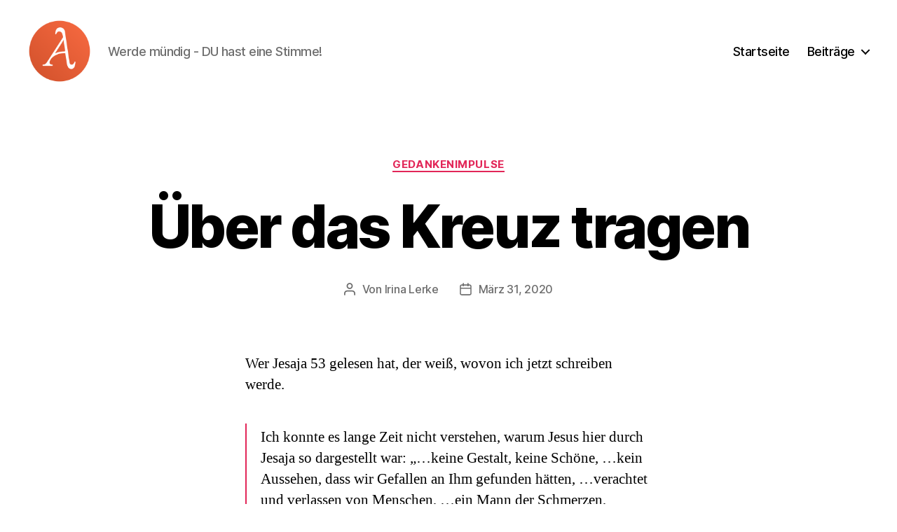

--- FILE ---
content_type: text/css
request_url: https://academia-logos.de/wp-content/plugins/academia_logos/academia-logos.css?ver=1.0.0
body_size: 158
content:
.al-youtubevideoembed .elementor-shortcode {
  height: 0;
  position: relative;
  padding-bottom: 56.25%;
}
.al-youtubevideoembed .elementor-shortcode iframe {
    top: 0;
    left: 0;
    position: absolute;
    width: 100%;
    height: 100%;
}